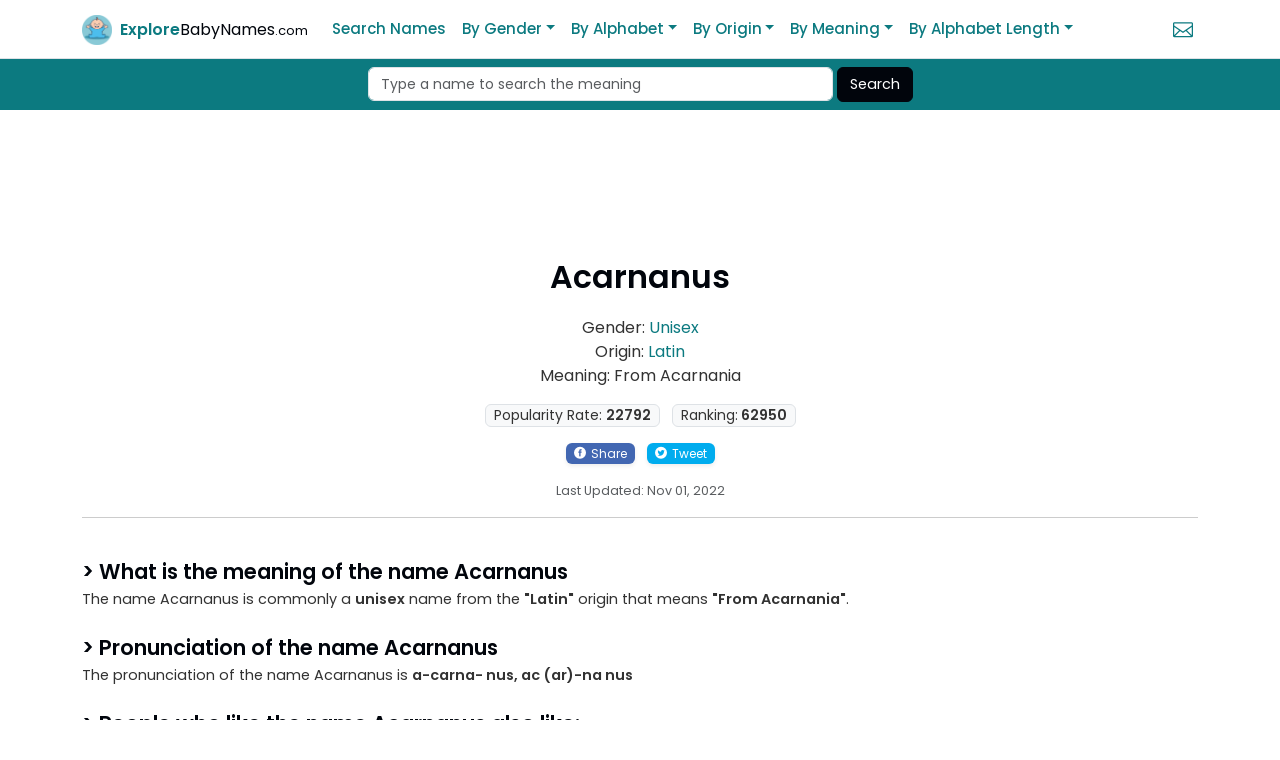

--- FILE ---
content_type: text/html; charset=UTF-8
request_url: https://www.explorebabynames.com/meaning-of-acarnanus
body_size: 4396
content:



<!DOCTYPE html>
<html lang="en">

<head>
    <meta charset="UTF-8">
    <meta name="viewport" content="width=device-width, initial-scale=1, shrink-to-fit=no">
    <meta http-equiv="X-UA-Compatible" content="IE=edge">
    <meta name="robots" content="index, follow">
    <meta name="theme-color" content="#0041C2">

    <meta name="Author" content="dynamicunit.com" />

    <title>Acarnanus Name Meaning, Origin, Pronunciation, and Ranking</title>
    <meta name="description" content="Acarnanus means From Acarnania and is of Latin origin. Acarnanus is primarily considered for baby Unisex Names names. Check out Acarnanus name pronunciation, lucky number, syllables, urdu / hindi translation, and more.">
        <link rel="canonical" href="https://www.explorebabynames.com/meaning-of-acarnanus">



    <!-- Open Graph -->
    <meta property="og:title" content="Acarnanus Name Meaning, Origin, Pronunciation, and Ranking" />
    <meta property="og:description" content="Acarnanus means From Acarnania and is of Latin origin. Acarnanus is primarily considered for baby Unisex Names names. Check out Acarnanus name pronunciation, lucky number, syllables, urdu / hindi translation, and more." />
    <meta property="og:url" content="https://www.explorebabynames.com/meaning-of-acarnanus" />
    <meta property="og:image" content="https://www.explorebabynames.com/assets/img_namesw/meaning-of-acarnanus.webp" />

    <!-- Twitter -->
    <meta name="twitter:card" content="summary_large_image">
    <meta name="twitter:site" content="@explorebabynam1">
    <meta name="twitter:creator" content="@explorebabynam1">
    <meta name="twitter:title" content="Acarnanus Name Meaning, Origin, Pronunciation, and Ranking">
    <meta name="twitter:description" content="Acarnanus means From Acarnania and is of Latin origin. Acarnanus is primarily considered for baby Unisex Names names. Check out Acarnanus name pronunciation, lucky number, syllables, urdu / hindi translation, and more.">
    <meta name="twitter:image" content="https://www.explorebabynames.com/assets/img_namesw/meaning-of-acarnanus.webp">

    <link rel="stylesheet" href="https://www.explorebabynames.com/templates/css/main.css">

    <link rel="icon" href="https://www.explorebabynames.com/assets/favicon/explorebabynames_logo_icon.ico" type="image/x-icon">

    <!-- Google tag (gtag.js) -->
    <script async src="https://www.googletagmanager.com/gtag/js?id=G-L3XY08VZCR"></script>
    <script>
        window.dataLayer = window.dataLayer || [];

        function gtag() {
            dataLayer.push(arguments);
        }
        gtag('js', new Date());

        gtag('config', 'G-L3XY08VZCR');
    </script>

    <script>
        window.addEventListener('load', function() {
            setTimeout(function() {
                var s = document.createElement('script');
                s.src = "https://pagead2.googlesyndication.com/pagead/js/adsbygoogle.js?client=ca-pub-8186904492690258";
                s.async = true;
                s.crossOrigin = "anonymous";
                document.head.appendChild(s);
            }, 3000);
        });
    </script><style>
	h2 {
		margin-top: 25px;
		margin-bottom: 5px;
		font-size: 21px;
		font-weight: 600;
	}

	h2::before {
		content: "> ";

	}
	strong{
		font-weight: 600;
	}
</style>
</head>

<body>
	<header class="navbar navbar-expand-lg bd-navbar sticky-top border-bottom bg-white">
    <nav class="container bd-gutter flex-wrap flex-lg-nowrap">
        <div class="bd-navbar-toggle">
            <button class="navbar-toggler order-first" type="button" data-bs-toggle="collapse" data-bs-target="#navbarNav" aria-controls="navbarNav" aria-expanded="false" aria-label="Toggle navigation">
                <span class="navbar-toggler-icon"></span>
            </button>
        </div>
        <a class="navbar-brand" href="https://www.explorebabynames.com">
        <img src="assets/imgs/explorebabynames_logo_icon.png" alt="Explore Baby Names" class="logo-icon" width="30" height="30">
        <span class="fs-6 fw-semibold text-primary">Explore</span><span class="fs-6 fw-normal text-dark">BabyNames<small class="fw-light text-13">.com</small></span>
        </a>
        <div class="d-flex order-lg-1 menu_right">
            <a href="https://www.explorebabynames.com/contact-us" class="fs-5"><i class="icon_mail_alt"></i></a>
        </div>


        <div class="collapse navbar-collapse" id="navbarNav">
            <ul class="navbar-nav ml-auto">
            <li class="nav-item"><a class="nav-link" href="https://www.explorebabynames.com/advanced-search">Search Names</a></li>
                <li class="nav-item dropdown">
                    <a class="nav-link dropdown-toggle" href="#" id="byGenderDropdown" role="button" data-bs-toggle="dropdown" aria-expanded="false">By Gender</a>
                    <ul class="dropdown-menu" aria-labelledby="byGenderDropdown">
                        <li><a class="dropdown-item" href="https://www.explorebabynames.com/boy-names">Baby Boy Names</a></li>
                        <li><a class="dropdown-item" href="https://www.explorebabynames.com/girl-names">Baby Girl Names</a></li>
                        <li><a class="dropdown-item" href="https://www.explorebabynames.com/unisex-names">Baby Unisex Names</a></li>
                    </ul>
                </li>
                <li class="nav-item dropdown">
                    <a class="nav-link dropdown-toggle" href="#" id="byAlphabetDropdown" role="button" data-bs-toggle="dropdown" aria-expanded="false">By Alphabet</a>
                    <ul class="dropdown-menu dropdown-menu-columns" aria-labelledby="byAlphabetDropdown">
                     
                        <li><a class="dropdown-item" href="https://www.explorebabynames.com/names-start-with-a">Start with A</a></li>
                        <li><a class="dropdown-item" href="https://www.explorebabynames.com/names-start-with-b">Start with B</a></li>
                        <li><a class="dropdown-item" href="https://www.explorebabynames.com/names-start-with-c">Start with C</a></li>
                        <li><a class="dropdown-item" href="https://www.explorebabynames.com/names-start-with-d">Start with D</a></li>
                        <li><a class="dropdown-item" href="https://www.explorebabynames.com/names-start-with-e">Start with E</a></li>
                        <li><a class="dropdown-item" href="https://www.explorebabynames.com/names-start-with-f">Start with F</a></li>
                        <li><a class="dropdown-item" href="https://www.explorebabynames.com/names-start-with-g">Start with G</a></li>
                        <li><a class="dropdown-item" href="https://www.explorebabynames.com/names-start-with-h">Start with H</a></li>
                        <li><a class="dropdown-item" href="https://www.explorebabynames.com/names-start-with-i">Start with I</a></li>
                        <li><a class="dropdown-item" href="https://www.explorebabynames.com/names-start-with-j">Start with J</a></li>
                        <li><a class="dropdown-item" href="https://www.explorebabynames.com/names-start-with-k">Start with K</a></li>
                        <li><a class="dropdown-item" href="https://www.explorebabynames.com/names-start-with-l">Start with L</a></li>
                        <li><a class="dropdown-item" href="https://www.explorebabynames.com/names-start-with-m">Start with M</a></li>
                        <li><a class="dropdown-item" href="https://www.explorebabynames.com/names-start-with-n">Start with N</a></li>
                        <li><a class="dropdown-item" href="https://www.explorebabynames.com/names-start-with-o">Start with O</a></li>
                        <li><a class="dropdown-item" href="https://www.explorebabynames.com/names-start-with-p">Start with P</a></li>
                        <li><a class="dropdown-item" href="https://www.explorebabynames.com/names-start-with-q">Start with Q</a></li>
                        <li><a class="dropdown-item" href="https://www.explorebabynames.com/names-start-with-r">Start with R</a></li>
                        <li><a class="dropdown-item" href="https://www.explorebabynames.com/names-start-with-s">Start with S</a></li>
                        <li><a class="dropdown-item" href="https://www.explorebabynames.com/names-start-with-t">Start with T</a></li>
                        <li><a class="dropdown-item" href="https://www.explorebabynames.com/names-start-with-u">Start with U</a></li>
                        <li><a class="dropdown-item" href="https://www.explorebabynames.com/names-start-with-v">Start with V</a></li>
                        <li><a class="dropdown-item" href="https://www.explorebabynames.com/names-start-with-w">Start with W</a></li>
                        <li><a class="dropdown-item" href="https://www.explorebabynames.com/names-start-with-x">Start with X</a></li>
                        <li><a class="dropdown-item" href="https://www.explorebabynames.com/names-start-with-y">Start with Y</a></li>
                        <li><a class="dropdown-item" href="https://www.explorebabynames.com/names-start-with-z">Start with Z</a></li>
                    </ul>
                </li>
                <li class="nav-item dropdown">
                    <a class="nav-link dropdown-toggle" href="#" id="byOriginDropdown" role="button" data-bs-toggle="dropdown" aria-expanded="false">By Origin</a>
                    <ul class="dropdown-menu" aria-labelledby="byOriginDropdown">
                        <li><a class="dropdown-item" href="https://www.explorebabynames.com/african-baby-names">African Names</a></li>
                        <li><a class="dropdown-item" href="https://www.explorebabynames.com/american-baby-names">American Names</a></li>
                        <li><a class="dropdown-item" href="https://www.explorebabynames.com/arabic-baby-names">Arabic Names</a></li>
                        <li><a class="dropdown-item" href="https://www.explorebabynames.com/biblical-baby-names">Biblical Names</a></li>
                        <li><a class="dropdown-item" href="https://www.explorebabynames.com/english-baby-names">English Names</a></li>
                        <li><a class="dropdown-item" href="https://www.explorebabynames.com/french-baby-names">French Names</a></li>
                        <li><a class="dropdown-item" href="https://www.explorebabynames.com/german-baby-names">German Names</a></li>
                        <li><a class="dropdown-item" href="https://www.explorebabynames.com/greek-baby-names">Greek Names</a></li>
                        <li><a class="dropdown-item" href="https://www.explorebabynames.com/hebrew-baby-names">Hebrew Names</a></li>
                        <li><a class="dropdown-item" href="https://www.explorebabynames.com/indian-baby-names">Indian Names</a></li>
                        <li><a class="dropdown-item" href="https://www.explorebabynames.com/irish-baby-names">Irish Names</a></li>
                        <li><a class="dropdown-item" href="https://www.explorebabynames.com/italian-baby-names">Italian Names</a></li>
                        <li><a class="dropdown-item" href="https://www.explorebabynames.com/latin-baby-names">Latin Names</a></li>
                        <li><a class="dropdown-item" href="https://www.explorebabynames.com/muslim-baby-names">Muslim Names</a></li>
                        <li><a class="dropdown-item" href="https://www.explorebabynames.com/scottish-baby-names">Scottish Names</a></li>
                        <li><a class="dropdown-item" href="https://www.explorebabynames.com/spanish-baby-names">Spanish Names</a></li>
                        <li><a class="dropdown-item text-primary" href="https://www.explorebabynames.com/baby-names-by-origin">More by Origins</a></li>
                    </ul>
                </li>
                <li class="nav-item dropdown">
                    <a class="nav-link dropdown-toggle" href="#" id="byMeaningDropdown" role="button" data-bs-toggle="dropdown" aria-expanded="false">By Meaning</a>
                    <ul class="dropdown-menu dropdown-menu-columns" aria-labelledby="byMeaningDropdown">
                        <li><a class="dropdown-item" href="https://www.explorebabynames.com/m/names-that-mean-blessed">Blessed</a></li>
                        <li><a class="dropdown-item" href="https://www.explorebabynames.com/m/names-that-mean-brave">Brave</a></li>
                        <li><a class="dropdown-item" href="https://www.explorebabynames.com/m/names-that-mean-clever">Clever</a></li>
                        <li><a class="dropdown-item" href="https://www.explorebabynames.com/m/names-that-mean-flower">Flower</a></li>
                        <li><a class="dropdown-item" href="https://www.explorebabynames.com/m/names-that-mean-gift">Gift</a></li>
                        <li><a class="dropdown-item" href="https://www.explorebabynames.com/m/names-that-mean-graceful">Graceful</a></li>
                        <li><a class="dropdown-item" href="https://www.explorebabynames.com/m/names-that-mean-handsome">Handsome</a></li>
                        <li><a class="dropdown-item" href="https://www.explorebabynames.com/m/names-that-mean-happy">Happy</a></li>
                        <li><a class="dropdown-item" href="https://www.explorebabynames.com/m/names-that-mean-intelligent">Intelligent</a></li>
                        <li><a class="dropdown-item" href="https://www.explorebabynames.com/m/names-that-mean-king">King</a></li>
                        <li><a class="dropdown-item" href="https://www.explorebabynames.com/m/names-that-mean-lion">Lion</a></li>
                        <li><a class="dropdown-item" href="https://www.explorebabynames.com/m/names-that-mean-love">Love</a></li>
                        <li><a class="dropdown-item" href="https://www.explorebabynames.com/m/names-that-mean-lucky">Lucky</a></li>
                        <li><a class="dropdown-item" href="https://www.explorebabynames.com/m/names-that-mean-pious">Pious</a></li>
                        <li><a class="dropdown-item" href="https://www.explorebabynames.com/m/names-that-mean-princess">Princess</a></li>
                        <li><a class="dropdown-item" href="https://www.explorebabynames.com/m/names-that-mean-rose">Rose</a></li>
                        <li><a class="dropdown-item" href="https://www.explorebabynames.com/m/names-that-mean-strength">Strength</a></li>
                        <li><a class="dropdown-item" href="https://www.explorebabynames.com/m/names-that-mean-warrior">Warrior</a></li>
                        <li><a class="dropdown-item" href="https://www.explorebabynames.com/m/names-that-mean-wealthy">Wealthy</a></li>
                        <li><a class="dropdown-item" href="https://www.explorebabynames.com/m/names-that-mean-wise">Wise</a></li>
                        <li><a class="dropdown-item text-primary" href="https://www.explorebabynames.com/m/a">More by Meaning</a></li>
                    </ul>
                </li>
                <li class="nav-item dropdown">
                    <a class="nav-link dropdown-toggle" href="#" id="byAlphabetLengthDropdown" role="button" data-bs-toggle="dropdown" aria-expanded="false">By Alphabet Length</a>
                    <ul class="dropdown-menu dropdown-menu-columns" aria-labelledby="byAlphabetLengthDropdown">
                        <li><a class="dropdown-item" href="https://www.explorebabynames.com/c/3-letter-name">3 Letter Name</a></li>
                        <li><a class="dropdown-item" href="https://www.explorebabynames.com/c/4-letter-name">4 Letter Name</a></li>
                        <li><a class="dropdown-item" href="https://www.explorebabynames.com/c/5-letter-name">5 Letter Name</a></li>
                        <li><a class="dropdown-item" href="https://www.explorebabynames.com/c/6-letter-name">6 Letter Name</a></li>
                        <li><a class="dropdown-item" href="https://www.explorebabynames.com/c/7-letter-name">7 Letter Name</a></li>
                        <li><a class="dropdown-item" href="https://www.explorebabynames.com/c/8-letter-name">8 Letter Name</a></li>
                        <li><a class="dropdown-item" href="https://www.explorebabynames.com/c/9-letter-name">9 Letter Name</a></li>
                    </ul>
                </li>
            </ul>
        </div>
    </nav>
</header>	<div class="bg-primary pt-2 pb-2">
    <div class="container">
        <form class="d-flex flex-wrap justify-content-center" action="https://www.explorebabynames.com/search-baby-names" method="GET">
            <div class="flex-grow-1 flex-md-grow-0 col-md-5 me-1">
                <input type="text" class="form-control me-2" name="name" placeholder="Type a name to search the meaning" required>
            </div>
            <div class="flex-shrink-0">
                <input type="submit" class="btn btn-dark" value="Search">
            </div>
        </form>
    </div>
</div>
<div class="container my-2">
    <!-- Ad container with minimal layout shift -->
    <div style="width:320x; height:100px; margin:auto;">
        <ins class="adsbygoogle"
            style="display:inline-block;width:320px;height:100px"
            data-ad-client="ca-pub-8186904492690258"
            data-ad-slot="7206735270"></ins>
        <script>
            (adsbygoogle = window.adsbygoogle || []).push({});
        </script>
    </div>
</div>	

	<section>
		<div class="container">
			<div class="row text-center">
				<div class="col-12">
					<h1>Acarnanus</h1>
					<ul class="list-unstyled fs-6">
						<li>Gender: <a href="https://www.explorebabynames.com/unisex-names"> Unisex </a></li>
						<li>Origin: <a href="https://www.explorebabynames.com/latin-baby-names"> Latin </a></li>
						<li>Meaning: From Acarnania</li>
					</ul>
					<ul class="list-inline" style="font-size: 14px;">
						<li class="list-inline-item rounded border bg-light px-2">Popularity
							Rate: <strong>22792</strong>
						</li>
						<li class="list-inline-item rounded border bg-light px-2">Ranking:<strong> 62950</strong></li>
					</ul>
					<ul class="list-inline">
						<li class="list-inline-item">
							<div style="background: #4267B2;" class="px-2 py-0  rounded shadow-sm">
								<a class="text-white" style="font-size: 12px;" href="https://www.facebook.com/sharer/sharer.php?u=https://www.explorebabynames.com/meaning-of-acarnanus" />
								<i class="social_facebook_circle"></i>Share</a>
							</div>
						</li>
						<li class="list-inline-item">
							<div style="background: #00acee;" class="px-2 py-0  rounded shadow-sm">
								<a class="text-white" style="font-size: 12px;" href="https://twitter.com/share?url=https://www.explorebabynames.com/meaning-of-acarnanus&text=Meaning%20of%20the%20Name%20Acarnanus">
									<i class="social_twitter_circle"></i>Tweet
								</a>
							</div>
						</li>

					</ul>
					<div class="text-muted">
						<small>Last Updated: Nov 01, 2022</small>
					</div>
					<hr>
				</div>
			</div>

			<div class="row">
				<div class="col-12">
					<h2>What is the meaning of the name Acarnanus</h2>
					<p>The name Acarnanus is commonly a <strong>unisex</strong>
						name from the <strong>"Latin"</strong> origin that means <strong>"From Acarnania"</strong>.


						<h2>Pronunciation of the name Acarnanus</h2><p>The pronunciation of the name Acarnanus is <strong>a-carna- nus, ac (ar)-na nus</strong></p><div style="line-height: 28px;" class="fs-6"></div><div style="line-height: 28px;" class="fs-6"><h2>People who like the name Acarnanus  also like:</h2><a href="https://www.explorebabynames.com/meaning-of-acarnania">Acarnania</a><small> (Latin)</small>, </div><h2>Numerology of the name Acarnanus</h2><div class="my-2"><strong>Lucky Number: 3</strong></div>3s have a great sense of humor and always make you laugh when the mood is low. They can see life in a favorable light, which means that they will find something funny about anything that happens around them!<h2>Summary</h2><ul class="name-list"> <li><h3>Name:</h3><span>Acarnanus</span></li><li><h3>Gender:</h3><span>Unisex - <small><a href="https://www.explorebabynames.com/unisex-names" class="link-primary link-underline">Unisex Names</a></small></span></li><li><h3>Meaning:</h3><span>From Acarnania</span></li><li><h3>Origin:</h3><span>Latin - <small><a href="https://www.explorebabynames.com/latin-baby-unisex-names" class="link-primary link-underline">Latin Unisex Names</a></small></span></li><li><h3>First Character:</h3><span>A - <small><a href="https://www.explorebabynames.com/unisex-names-that-start-with-a" class="link-primary link-underline">Unisex Names that start with A</a></small></span></li><li><h3>No of Characters:</h3><span>9</span></li><li><h3>Pronunciation:</h3><span>a-carna- nus, ac (ar)-na nus</span></li><li><h3>Syllables:</h3><span>4</span></li></ul><figure><img class="img-responsive pb-3 pt-3" width="580" height="306" src="https://www.explorebabynames.com/assets/img_namesw/meaning-of-acarnanus.webp" alt="Meaning of Acarnanus"></figure>				</div>
			</div>
			<div class="row">
				<div class="col">
					<div class="card my-4 bg-light">
						<div class="card-body">
							<h3 class="card-title">
								<i class="social_facebook_circle" style="color:#4267B2;"></i>
								Join the community
							</h3>
							<p>Join our Facebook group to discuss about baby names and find
								useful discussions about products for babies.</p>
							<a href="https://www.facebook.com/groups/240762357434710" class="btn btn-primary">Open Facebook Group</a>
						</div>
					</div>
				</div>
			</div>
		</div>
	</section>
	<div class="container my-3">
	<!-- Ad container with minimal layout shift -->
	<div style="width:320x; height:100px; margin:auto;">
		<ins class="adsbygoogle"
			style="display:inline-block;width:320px;height:100px"
			data-ad-client="ca-pub-8186904492690258"
			data-ad-slot="7206735270"></ins>
		<script>
			(adsbygoogle = window.adsbygoogle || []).push({});
		</script>
	</div>
</div>

<div class=" text-dark border-top pt-3">
	<div class="container">
		<footer class="py-3">
			<ul class="text-center mb-2 list-inline">
				<li class="list-inline-item"><a href="https://www.explorebabynames.com">Home</a></li>
				<li class="list-inline-item"><a href="https://www.explorebabynames.com/about-us">About Us</a></li>
				<li class="list-inline-item"><a href="https://www.explorebabynames.com/html-sitemap">Sitemap</a></li>
				<li class="list-inline-item"><a href="https://www.explorebabynames.com/privacy-policy">Privacy Policy</a></li>
				<li class="list-inline-item"><a href="https://www.explorebabynames.com/terms-of-use">Terms of Use</a></li>
				<li class="list-inline-item"><a href="https://www.explorebabynames.com/contact-us">Contact Us</a></li>
			</ul>
			<p class="text-center text-muted">
				<small>@ 2026 ExploreBabyNames.com &nbsp; | &nbsp; Website developed by <a href="https://dynamicunit.com" target="_blank">DynamicUnit</a></small>
			</p>

		</footer>
	</div>
</div>

<script src="https://www.explorebabynames.com/templates/js/bootstrap.bundle.min.js"></script></body>

</html>